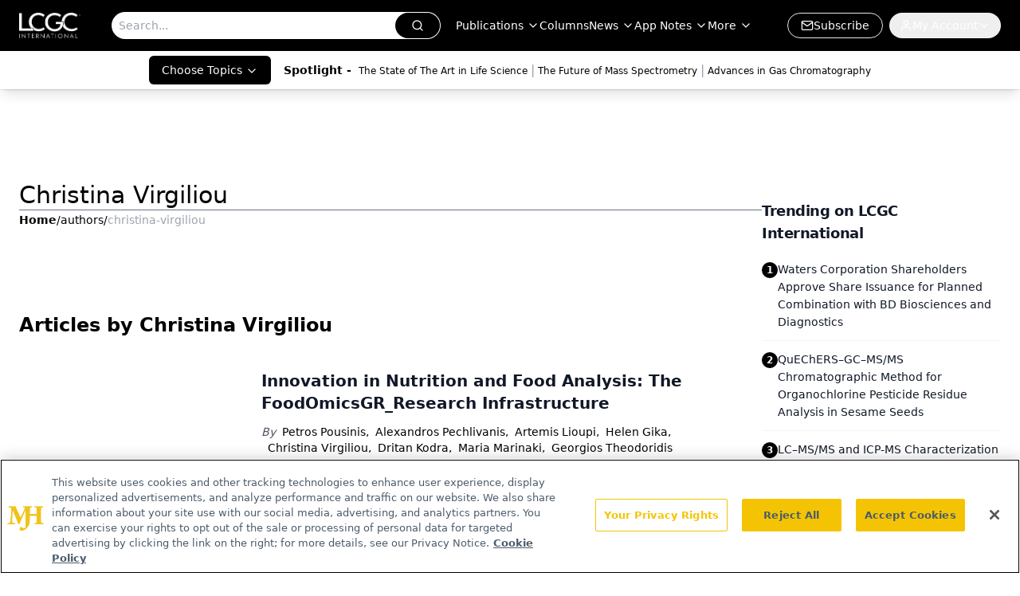

--- FILE ---
content_type: text/html; charset=utf-8
request_url: https://www.google.com/recaptcha/api2/aframe
body_size: 182
content:
<!DOCTYPE HTML><html><head><meta http-equiv="content-type" content="text/html; charset=UTF-8"></head><body><script nonce="Yw06C1Ju2Owc8glDy6GVhg">/** Anti-fraud and anti-abuse applications only. See google.com/recaptcha */ try{var clients={'sodar':'https://pagead2.googlesyndication.com/pagead/sodar?'};window.addEventListener("message",function(a){try{if(a.source===window.parent){var b=JSON.parse(a.data);var c=clients[b['id']];if(c){var d=document.createElement('img');d.src=c+b['params']+'&rc='+(localStorage.getItem("rc::a")?sessionStorage.getItem("rc::b"):"");window.document.body.appendChild(d);sessionStorage.setItem("rc::e",parseInt(sessionStorage.getItem("rc::e")||0)+1);localStorage.setItem("rc::h",'1769668081595');}}}catch(b){}});window.parent.postMessage("_grecaptcha_ready", "*");}catch(b){}</script></body></html>

--- FILE ---
content_type: application/javascript
request_url: https://api.lightboxcdn.com/z9gd/43379/www.chromatographyonline.com/jsonp/z?cb=1769668068463&dre=l&callback=jQuery11240197116483355386_1769668068446&_=1769668068447
body_size: 1198
content:
jQuery11240197116483355386_1769668068446({"response":"N4IgTghgdgJiBcAOAnABgKwCZMBoQGcBXAY2IFN98EAXMQsvGCBEAIwHMAqVsTiAGwA-AQQAOo.mQCkratwC23fJ2KtuhTjH4ASVAD0AVgD95ggIwBmMwDpUt21IBuRmEYBmR0WACW8iGABPAGUAezdqAHd.MgAVANEyQQAlENYQ6il8IzAXLjIjVhcAR04AL0EAIX5vKABrKWIoTWVWCBUACxViTihBAGF2sBD5aWoC.j5iIwgII3YjAME.YgB5IIayPnaCktZXGBgVIt09YgmYN25RPhhBABEKWuoQ0RlOqZhumCbWbz584h.[base64].qglrIMAABEFqIyKMGRrQQt6Qr70BZnWAyOxvMyc76QCsABLB7yiFgWaxmAAsmAdqKbqODrppNWp1HLZBYADlhMHSSNPaVmUO.cIRj4GQB6YdkCKegCaITAtWDRZLZcj0b9K3apeD.GZJatvpliEbqB1ZjwPdJUH7Eajs5Aw-31HaibzmQi7MC-loBCwfQhPwhDyKwhBUHgpR1j637NhYmDIiAAC-2FAA__","success":true,"dre":"l"});